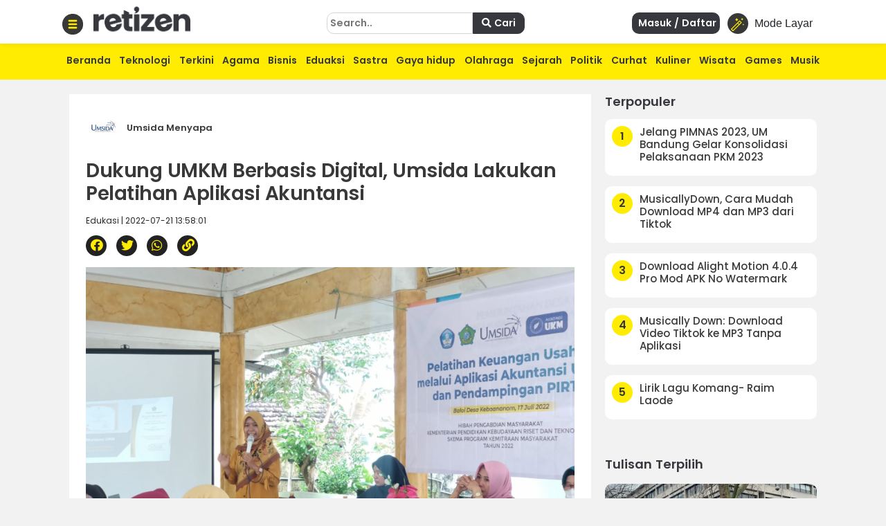

--- FILE ---
content_type: text/html; charset=UTF-8
request_url: https://retizen.republika.co.id/posts/166775/dukung-umkm-berbasis-digital-umsida-lakukan-pelatihan-aplikasi-akuntansi
body_size: 13875
content:
<!DOCTYPE html>
<html lang="id" class="no-js" prefix="og: http://ogp.me/ns#">

<head>

  <meta http-equiv="content-type" content="text/html; charset=UTF-8">
  <meta charset="utf-8">
  <title>
      </title>
  <meta name="viewport" content="width=device-width, initial-scale=1, maximum-scale=1, user-scalable=no">

  <meta name="description" content="Dukung UMKM Berbasis Digital, Umsida Lakukan Pelatihan Aplikasi Akuntansi" />
  <meta name="keywords" content="umsida,sidoarjo,umkm,digital" />
  <meta name="author" content="" />


  <meta name="google" content="notranslate">
  <meta name="robots" content="index, follow" />
  <meta name="googlebot-news" content="index,follow" />
  <meta name="googlebot" content="index,follow" /> 




  <meta property="og:title" content="Dukung UMKM Berbasis Digital, Umsida Lakukan Pelatihan Aplikasi Akuntansi | Retizen " />
  <meta property="og:type" content="article" />
  <meta property="og:url" content="https://retizen.republika.co.id/posts/166775/dukung-umkm-berbasis-digital-umsida-lakukan-pelatihan-aplikasi-akuntansi" />
  <meta property="og:site_name" content="retizen.id" />
  <!-- <meta property="article:author" content="" /> -->
  <meta property="og:description" content="Dukung UMKM Berbasis Digital, Umsida Lakukan Pelatihan Aplikasi Akuntansi" />
  <meta property="og:image" content="https://static.republika.co.id/files/themes/retizen/img/group/favicon-rep-jogja.png" />
  <meta property="fb:app_id" content="417808724973321" />
  <!-- <meta property="fb:pages" content="225952730433" /> -->
  <link rel="canonical" href="https://retizen.republika.co.id/posts/166775/dukung-umkm-berbasis-digital-umsida-lakukan-pelatihan-aplikasi-akuntansi" />



  <meta name="alexaVerifyID" content="1uwFK2hX0m-t6B78rU2zj7tZwDk" />

  <link rel="stylesheet" media="print" onload="this.onload=null;this.removeAttribute('media');" href="https://static.republika.co.id/files/themes/default/plugins/fontawesome-free-5.15.1-web/css/fontawesome.min.css">
  <link rel="stylesheet" media="print" onload="this.onload=null;this.removeAttribute('media');" href="https://static.republika.co.id/files/themes/default/plugins/fontawesome-free-5.15.1-web/css/brands.min.css">
  <link rel="stylesheet" media="print" onload="this.onload=null;this.removeAttribute('media');" href="https://static.republika.co.id/files/themes/default/plugins/fontawesome-free-5.15.1-web/css/solid.min.css">


  <link href="https://static.republika.co.id/files/js/bootstrap-4.3.1/css/bootstrap.min.css" rel="stylesheet">
  <link href="https://static.republika.co.id/files/themes/default/css/animate.css" rel="stylesheet">
  <link href="https://static.republika.co.id/files/themes/default/css/styles.css" rel="stylesheet">
  <link rel="stylesheet" href="https://static.republika.co.id/files/themes/partner/retizen/plugins/aos/aos.css">
        <!-- <link rel="stylesheet" href="/themes/retizen/plugins/lightgallery/css/lightgallery.css"> -->





           
     
      <script>
        window.dataLayer = window.dataLayer || [];
        window.dataLayer = [
           {
              "id": "166775",
              "published_date": "2022-07-21 13:58:01",
              "title": "Dukung UMKM Berbasis Digital, Umsida Lakukan Pelatihan Aplikasi Akuntansi",
              "kanal": "Edukasi",
              "author": "91162 | Umsida Menyapa",
                     
            },
                  ];

              </script>
      <meta property="dable:item_id" content="166775">
      <meta property="dable:url" content="https://retizen.republika.co.id/posts/166775/dukung-umkm-berbasis-digital-umsida-lakukan-pelatihan-aplikasi-akuntansi">
      <meta property="dable:author" content="Umsida Menyapa">
      <meta property="article:section" content="Edukasi">
      <meta property="article:published_time" content="2022-07-21T13:58:01+00:00">

     <script type="application/ld+json">
        {
          "@context": "http://schema.org",
          "@type": "NewsArticle",
          "mainEntityOfPage": {
            "@type": "WebPage",
            "@id": "/posts/166775/dukung-umkm-berbasis-digital-umsida-lakukan-pelatihan-aplikasi-akuntansi"
          },
          "headline": "Dukung UMKM Berbasis Digital, Umsida Lakukan Pelatihan Aplikasi Akuntansi",
          "image": {
            "@type": "ImageObject",
            "url": "https://static.republika.co.id/uploads/member/images/news/n3dtc2g5oc.jpg",
            "height": 556,
            "width": 830
          },
          "datePublished": "2022-07-21T13:58:01+00:00",
          "dateModified": "2022-07-21T13:58:01+00:00",
          "author": {
            "@type": "Person",
            "name": "Umsida Menyapa"
          },
          "publisher": {
            "@type": "Organization",
            "name": "Republika.co.id",
            "logo": {
              "@type": "ImageObject",
              "url": "https://static.republika.co.id/files/themes/retizen/img/logo-retizen-4.png",
              "width": 388,
              "height": 56
            }
          },
          "description": "Dukung UMKM Berbasis Digital, Umsida Lakukan Pelatihan Aplikasi Akuntansi"
        }
      </script>
    
    <!-- Google Tag Manager -->
    <script>
      (function(w, d, s, l, i) {
        w[l] = w[l] || [];
        w[l].push({
          'gtm.start': new Date().getTime(),
          event: 'gtm.js'
        });
        var f = d.getElementsByTagName(s)[0],
          j = d.createElement(s),
          dl = l != 'dataLayer' ? '&l=' + l : '';
        j.async = true;
        j.src =
          'https://www.googletagmanager.com/gtm.js?id=' + i + dl;
        f.parentNode.insertBefore(j, f);
      })(window, document, 'script', 'dataLayer', 'GTM-M847CDM');
    </script>
    <!-- End Google Tag Manager -->




    <script async src='https://securepubads.g.doubleclick.net/tag/js/gpt.js'></script>
        <script type='text/javascript'>
      window.googletag = window.googletag || {
        cmd: []
      };
      googletag.cmd.push(function() {
        var mapping1 = googletag.sizeMapping()
	.addSize([[970,90], [970,250], [320,50]])
	.build()
googletag.defineSlot('/12890435/desktop_network_topline', [[970,90], [970,250], [320,50]], 'div-gpt-ad-1641539337068-0').defineSizeMapping(mapping1).addService(googletag.pubads());
googletag.defineSlot('/12890435/desktop_network_detail_text', [300,600], 'div-gpt-ad-1641539178884-0').addService(googletag.pubads());
var mapping1 = googletag.sizeMapping()
	.addSize([[300,250], [300,600]])
	.build()
googletag.defineSlot('/12890435/desktop_network_detail_right_1', [[300,250], [300,600]], 'div-gpt-ad-1641539097416-0').defineSizeMapping(mapping1).addService(googletag.pubads());
googletag.defineSlot('/12890435/desktop_network_detail_right_2', [300,250], 'div-gpt-ad-1641539136243-0').addService(googletag.pubads());
googletag.defineSlot('/12890435/nuretizen_desktop_home_skin-kiri', [120,600], 'div-gpt-ad-1670577235667-0').addService(googletag.pubads());
googletag.defineSlot('/12890435/nuretizen_desktop_home_skin-kanan', [120,600], 'div-gpt-ad-1670577199579-0').addService(googletag.pubads());



        googletag.pubads().enableSingleRequest();
        googletag.pubads().collapseEmptyDivs();
        googletag.enableServices();
      });
    </script>

  
  <link rel="stylesheet" href="/themes/nretizen/css/layout.css?v=4">
  <link rel="stylesheet" href="/themes/nretizen/css/layout_ress.10.10.1.css?v=4">
  <script src="https://code.jquery.com/jquery-3.6.3.min.js" integrity="sha256-pvPw+upLPUjgMXY0G+8O0xUf+/Im1MZjXxxgOcBQBXU=" crossorigin="anonymous"></script>

  <!-- Popper JS -->
  <script src="https://cdnjs.cloudflare.com/ajax/libs/popper.js/1.14.7/umd/popper.min.js"></script>

  <!-- <script src="https://static.republika.co.id/files/retizen/plugins/jquery-1.11.3/jquery-1.11.3.min.js" type="text/javascript"></script>  -->

  <!-- <script src="https://code.jquery.com/jquery-3.1.1.min.js"></script> -->
  <script src="https://static.republika.co.id/files/js/bootstrap-4.3.1/js/bootstrap.min.js"></script>
  <!-- <script  src="https://cdn.jsdelivr.net/npm/bootstrap@5.1.3/dist/js/bootstrap.bundle.min.js"></script> -->
  <!-- <link rel="shortcut icon" type="image/x-icon" href="/themes/retizen/img/group/favicon-retizen.png"> -->
  <link rel="shortcut icon" type="image/x-icon" href="https://static.republika.co.id/files/themes/retizen/img/group/favicon-retizen.png">

  <svg xmlns="http://www.w3.org/2000/svg" style="display: none;">
    <symbol id="clock" viewBox="0 0 512 512">
      <title>Clock</title>
      <path fill-rule="evenodd" clip-rule="evenodd" d="m256 512c-141.164062 0-256-114.835938-256-256s114.835938-256 256-256 256 114.835938 256 256-114.835938 256-256 256zm0-480c-123.519531 0-224 100.480469-224 224s100.480469 224 224 224 224-100.480469 224-224-100.480469-224-224-224zm0 0" />
      <path d="m368 394.667969c-4.097656 0-8.191406-1.558594-11.308594-4.695313l-112-112c-3.007812-3.007812-4.691406-7.082031-4.691406-11.304687v-149.335938c0-8.832031 7.167969-16 16-16s16 7.167969 16 16v142.699219l107.308594 107.308594c6.25 6.25 6.25 16.382812 0 22.632812-3.117188 3.136719-7.210938 4.695313-11.308594 4.695313zm0 0" />
    </symbol>
    <symbol id="magic-wand" viewBox="0 0 512 512">
      <title>Magic Wand</title>
      <path fill-rule="evenodd" clip-rule="evenodd" d="m331.351 96.061c-5.963-5.963-15.622-5.963-21.585 0l-305.294 305.294c-5.963 5.963-5.963 15.622 0 21.585l61.059 61.059c2.981 2.981 6.887 4.472 10.793 4.472s7.811-1.491 10.793-4.472l305.293-305.294c5.963-5.963 5.963-15.622 0-21.585 0 0-61.059-61.059-61.059-61.059zm-255.028 355.561-39.473-39.474 207.385-207.385 39.474 39.474c0-.001-207.386 207.385-207.386 207.385zm228.971-228.971-39.474-39.474 54.738-54.738 39.474 39.474z" />
      <path d="m213.707 122.118c15.265-30.529 30.529-45.794 61.059-61.059-30.529-15.265-45.794-30.529-61.059-61.059-15.265 30.529-30.531 45.794-61.059 61.059 30.53 15.265 45.794 30.53 61.059 61.059z" />
      <path d="m457.942 213.707c-7.632 15.265-15.267 22.897-30.529 30.529 15.265 7.632 22.897 15.265 30.529 30.529 7.632-15.265 15.265-22.897 30.529-30.529-15.264-7.632-22.896-15.265-30.529-30.529z" />
      <path d="m457.942 45.795c-22.897-11.449-34.346-22.897-45.794-45.794-11.449 22.897-22.899 34.346-45.794 45.794 22.897 11.449 34.346 22.897 45.794 45.794 11.449-22.897 22.897-34.346 45.794-45.794z" />
    </symbol>
    <symbol id="quran" viewBox="0 0 512 512">
      <title>Quran</title>
      <path fill-rule="evenodd" clip-rule="evenodd" d="M437.02,181.02V74.98H330.98L256,0l-74.98,74.98H74.98v106.04L0,256l74.98,74.98v106.04h106.04L256,512l74.98-74.98
      h106.04V330.98L512,256L437.02,181.02z M407.01,318.55v88.46h-88.46L256,469.56l-62.55-62.55h-88.46v-88.46L42.44,256l62.55-62.55
      v-88.46h88.46L256,42.44l62.55,62.55h88.46v88.46L469.56,256L407.01,318.55z" />
      <path d="M377.001,205.88v-70.881H306.12L256,84.879l-50.12,50.12h-70.881v70.881L84.879,256l50.12,50.12v70.881h70.881
      l50.12,50.12l50.12-50.12h70.881V306.12l50.12-50.12L377.001,205.88z M346.991,293.69v53.301H293.69L256,384.681l-37.69-37.69
      h-53.301V293.69L127.319,256l37.69-37.69v-53.301h53.301l37.69-37.69l37.69,37.69h53.301v53.301l37.69,37.69L346.991,293.69z" />
    </symbol>
    <symbol id="compass" viewBox="0 0 512 512">
      <title>Compass</title>
      <path fill-rule="evenodd" clip-rule="evenodd" d="M245.333,0C110.059,0,0,110.059,0,245.333s110.059,245.333,245.333,245.333s245.333-110.059,245.333-245.333
    S380.608,0,245.333,0z M245.333,448c-111.744,0-202.667-90.923-202.667-202.667S133.589,42.667,245.333,42.667
    S448,133.589,448,245.333S357.077,448,245.333,448z" />

      <path d="M359.552,131.136c-3.093-3.115-7.765-4.011-11.755-2.261l-149.333,64c-2.517,1.067-4.523,3.093-5.611,5.611l-64,149.333
    c-1.728,4.011-0.832,8.661,2.261,11.755c2.048,2.005,4.779,3.093,7.552,3.093c1.408,0,2.837-0.299,4.203-0.853l149.333-64
    c2.517-1.088,4.523-3.093,5.611-5.611l64-149.333C363.52,138.859,362.624,134.208,359.552,131.136z M245.333,266.667
    c-11.755,0-21.333-9.579-21.333-21.333c0-11.755,9.579-21.333,21.333-21.333c11.755,0,21.333,9.579,21.333,21.333
    C266.667,257.088,257.088,266.667,245.333,266.667z" />

    </symbol>

    <symbol id="menu" viewBox="0 0 512 512">
      <title>Menu</title>
      <path fill-rule="evenodd" clip-rule="evenodd" d="M492,236H20c-11.046,0-20,8.954-20,20c0,11.046,8.954,20,20,20h472c11.046,0,20-8.954,20-20S503.046,236,492,236z" />
      <path d="M492,76H20C8.954,76,0,84.954,0,96s8.954,20,20,20h472c11.046,0,20-8.954,20-20S503.046,76,492,76z" />
      <path d="M492,396H20c-11.046,0-20,8.954-20,20c0,11.046,8.954,20,20,20h472c11.046,0,20-8.954,20-20
      C512,404.954,503.046,396,492,396z" />
    </symbol>
  </svg>


  <!-- <script async src='https://propsid.b-cdn.net/gpt/retizenrepublika.js?rand=425137974'></script> -->
</head>

<body class="fixed rtzn">
  <!-- End Google Tag Manager -->

  <!-- Google Tag Manager (noscript) -->
  <noscript><iframe src="https://www.googletagmanager.com/ns.html?id=GTM-M847CDM" height="0" width="0" style="display:none;visibility:hidden"></iframe></noscript>
  <!-- End Google Tag Manager (noscript) -->

  <!--RESPONSIVE INFO-->
  <div id="info_css" style="display: none;
             background: rgba(0,0,0,0.7); 
             font-family: tahoma;font-size: 11px; color: #fff; padding: 5px 2px;
             position: fixed;top: 0; left: 0; z-index: 9999;">
    <span id="wdt"></span>
    <span id="hgt"></span>
    <span id="rule_css">rules css: </span>
  </div>
  <div class="container-fluid wrapper">
    <!--revisi-->
        <div class="header">
      <!--tambahgroup-->

      <div class="header-wrap">

        <div class="col-lg-4 col-md-9 col-10 logo-retizen">
          <div class="menu-dropdown">
            <span onclick="openNav()">
              <img src="/themes/nretizen/css/img/menu-bar.png" alt="Image" class="">
            </span>
          </div>
          <div class="menu-logo">
            <a href="/">
              <!--<img src="assets/css/img/video1.png" alt="Image" class="">-->
              <h2>retizen</h2> <span style="font-style: italic;">| republika blogger</span>

            </a>
          </div>
        </div>
        <div class="col-lg-8 col-md-3 col-2 header-right">

          <div class="sign-in ">
            <button class="btn btn-mode link-mobile-mode-layar" onclick="toggleDarkLight()" title="Toggle dark/light mode">
              <div class="feature-icon bg-black bg-gradient">
                <svg class="small-icon" width="1em" height="1em">
                  <use xlink:href="#magic-wand"></use>
                </svg>
              </div>
              <span>Mode Layar</span>
            </button>
          </div>
          <div class="sign-in" style="display: none;">
          <a href="https://akun.republika.co.id?token=aHR0cHM6Ly9yZXRpemVuLnJlcHVibGlrYS5jby5pZC9wb3N0cy8xNjY3NzUvZHVrdW5nLXVta20tYmVyYmFzaXMtZGlnaXRhbC11bXNpZGEtbGFrdWthbi1wZWxhdGloYW4tYXBsaWthc2ktYWt1bnRhbnNp" >  
          <!-- <a data-toggle="modal" href="#login"> -->
              <span>
                <i class="fa fa-sign-in"></i> Masuk / Daftar
              </span>
            </a>
          </div>

          <div class="sign-in">

            
            
                
                <a  class="register" href="https://akun.republika.co.id?token=aHR0cHM6Ly9yZXRpemVuLnJlcHVibGlrYS5jby5pZC9wb3N0cy8xNjY3NzUvZHVrdW5nLXVta20tYmVyYmFzaXMtZGlnaXRhbC11bXNpZGEtbGFrdWthbi1wZWxhdGloYW4tYXBsaWthc2ktYWt1bnRhbnNp">
                <!-- <a data-toggle="modal" class="register" href="#login"> -->
                  <span>
                    <i class="fa fa-sign-in"></i> Masuk / Daftar
                  
                  </span>
                </a>
           

            

          </div>
          <div class="search d-none d-sm-none d-xl-block">
            <form class="form-horizontal submitForm" action="/search" method="post" data-save="Cari" data-saving="Mencari" data-alert="Pencarian gagal">

              <input type="hidden" name="hash" value="1b7e4946cd6c65fc002f5ad976b8d78d" />
              <input type="text" placeholder="Search.." name="query">
              <button type="submit" class="nomargin submitBtn">
                <i class="fa fa-search">
                </i>
                Cari
              </button>

            </form>


          </div>
        </div>
      </div>
    </div>
    <div class="menu-main">
      <div class="container">
        <div class="menu-scroll d-none d-sm-block">
          <ul>
            <li><a href="/">Beranda</a></li>
            <li><a href="/kategori/teknologi">Teknologi</a></li>
            <li><a href="/kategori/info-terkini">Terkini</a></li>
            <li><a href="/kategori/agama">Agama</a></li>
            <li><a href="/kategori/bisnis">Bisnis</a></li>
            <li><a href="/kategori/eduaksi">Eduaksi</a></li>
            <li><a href="/kategori/sastra">Sastra</a></li>
            <li><a href="/kategori/gaya-hidup">Gaya hidup</a></li>
            <li><a href="/kategori/olahraga">Olahraga</a></li>
            <li><a href="/kategori/sejarah">Sejarah</a></li>

            <li><a href="/kategori/politik">Politik</a></li>
            <li><a href="/kategori/curhat">Curhat</a></li>

            <li><a href="/kategori/kuliner">Kuliner</a></li>

            <li><a href="/kategori/wisata">Wisata</a></li>
            <li><a href="/kategori/games">Games</a></li>
            <li><a href="/kategori/musik">Musik</a></li>
          </ul>
        </div>
      </div>
    </div>
  <div class="content" id="page-content">

  


  <style>
    .skin-kiri {
      position: fixed;
      left: 10px
    }

    .skin-kanan {
      position: fixed;
      right: 10px
    }
  </style>
  <div class="skin-kiri">

	<div id='div-gpt-ad-1670577235667-0' class="adsx ads120x600 mt-3" style="text-align: center;margin:0 auto;margin-bottom: 10px;height: auto;">
		<script>
			googletag.cmd.push(function() {
				googletag.display('div-gpt-ad-1670577235667-0');
			});
		</script>
	</div>
	</div>
  <div class="skin-kanan">

	<div id='div-gpt-ad-1670577199579-0' class="adsx ads120x600 mt-3" style="text-align: center;margin:0 auto;margin-bottom: 10px;height: auto;">
		<script>
			googletag.cmd.push(function() {
				googletag.display('div-gpt-ad-1670577199579-0');
			});
		</script>
	</div>
	</div>
  <script>
    $(window).scroll(function() {
      if ($(this).scrollTop() >= 100) {
        $('.skin-kiri,.skin-kanan').css('top', '50px');
      } else {
        $('.skin-kiri,.skin-kanan').css('top', '100px');

      }
    })
  </script>
<div class="main">
<input type="hidden" id="token-inc" value="eDFmcllHSkpjZVNIemVncHQvVkZ3Zjd0Y3lzN2kwTmoxdUprd1R5Y0xzbUtyVmlaY3pYR1RRWnhsNnNKL1ozMg==">
  

	<div id='div-gpt-ad-1641539337068-0' class="adsx ads970x90 mt-3" style="text-align: center;margin:0 auto;margin-bottom: 10px;height: auto;">
		<script>
			googletag.cmd.push(function() {
				googletag.display('div-gpt-ad-1641539337068-0');
			});
		</script>
	</div>
	
  <div class="side-middle news-middle col-lg-6">
    <div class="top-selection news-content">

      <span class="news-read-profile">
        <img src="https://static.republika.co.id/uploads/member/images/profile/thumbs/4ed6c8009d1c4c361230c9556a469be5.jpg" alt="Image" class="">

        <span>Umsida Menyapa                    
          <!-- <i class="fa fa-check">Follow</i> -->
        </span>
      </span>
      <!-- <img src="assets/img/16.jpg" alt="Image" class=""> -->
      <h1>
        Dukung UMKM Berbasis Digital, Umsida Lakukan Pelatihan Aplikasi Akuntansi      </h1>
      <span class="detail-subtitle">Edukasi | 2022-07-21 13:58:01</span>

      <div class="shared-news">
        <ul>
          <li><a href="#" class="facebook share-button" id="share-facebook" data-text="Dukung UMKM Berbasis Digital, Umsida Lakukan Pelatihan Aplikasi Akuntansi" data-url="/posts/166775/dukung-umkm-berbasis-digital-umsida-lakukan-pelatihan-aplikasi-akuntansi"><i class="fab fa-facebook" aria-hidden="true"> </i></a></li>
          <li><a href="#" class="twitter share-button" id="share-twitter" data-text="Dukung UMKM Berbasis Digital, Umsida Lakukan Pelatihan Aplikasi Akuntansi" data-url="/posts/166775/dukung-umkm-berbasis-digital-umsida-lakukan-pelatihan-aplikasi-akuntansi"><i class="fab fa-twitter" aria-hidden="true"> </i></a></li>
          <li><a href="#" class="whatsapp share-button" id="share-whatsapp" data-text="Dukung UMKM Berbasis Digital, Umsida Lakukan Pelatihan Aplikasi Akuntansi" data-url="/166775/dukung-umkm-berbasis-digital-umsida-lakukan-pelatihan-aplikasi-akuntansi?utm_source=whatsapp"><i class="fab fa-whatsapp" aria-hidden="true"> </i></a></li>
          <li><a href="#" class="copyurl share-button" id="share-copy" data-text="Dukung UMKM Berbasis Digital, Umsida Lakukan Pelatihan Aplikasi Akuntansi" data-url="/posts/166775/dukung-umkm-berbasis-digital-umsida-lakukan-pelatihan-aplikasi-akuntansi"><i class="fa fa-link" aria-hidden="true"> </i></a></li>
          <input type="text" style="display: none;" value="Dukung UMKM Berbasis Digital, Umsida Lakukan Pelatihan Aplikasi Akuntansi - /posts/166775/dukung-umkm-berbasis-digital-umsida-lakukan-pelatihan-aplikasi-akuntansi" id="myInput">

        </ul>
      </div>
      
<figure class="rtz-image blocks"><img class="" src="https://static.republika.co.id/uploads/member/images/news/n3dtc2g5oc.jpg" border="0" alt="">
<figcaption></figcaption>
</figure>
<p class="rtz-paragraph blocks">Sidoarjo – Dukung Usaha Mikro Kecil dan Menengah (UMKM) berbasis digital, tim dosen <a>Universitas Muhammadiyah Sidoarjo (Umsida)</a> melakukan pelatihan keuangan usaha berbasis aplikasi Akuntansi UKM dan pendampingan PIRT, Minggu (17/07).
<p class="rtz-paragraph blocks">Kegiatan ini merupakan kelanjutan dari program pengabdian kepada masyarakat di Desa Kebonanom. Tim dosen terdiri dari Nur Ravita Hanun SE MA, Rima Azzara S TP MT, Indah Aprialiana Sari MT.
<p class="rtz-paragraph blocks">Dalam sambutannya Suci Utami, ketua penggerak PKK Desa Kebonanom menyampaikan bahwa di Desa Kebonanom banyak warga yang memiliki usaha baik makan, minuman maupun sejenisnya. Ia berharap peserta mengikuti kegiatan ini dengan seksama sehingga dapat meningkatkan kapasitas dan kualitas produk UMKM Kebonanom.<div class="gliaplayer-container" data-slot="new_republika_desktop"></div>
<script src="https://player.gliacloud.com/player/new_republika_desktop" data-media-query="(min-width: 601px)" async></script>
<div class="gliaplayer-container" data-slot="new_republika_mobile"></div>
<script src="https://player.gliacloud.com/player/new_republika_mobile" data-media-query="(max-width: 600px)" async></script>
<p class="rtz-paragraph blocks">Pemaparan pertama dalam kegiatan ini disampaikan oleh Nur Ravita Hanun SE MA terkait Pelatihan Keuangan Usaha melalui Akuntansi UKM. Akuntansi UKM merupakan aplikasi terinovatif 1 tingkat kabupaten Sidoarjo dan Provinsi Jawa Timur dalam ajang Inotek Award. Melalui Akuntansi UKM, pelaku usaha dimudahkan mencatat transaksi keuangannya.
<p class="rtz-paragraph blocks">Pemaparan selanjutnya terkait PIRT di sampaikan oleh Arief Rahman Hakim dari Dinas Kesehatan Kab. Sidoarjo. Pengurusan ijin PIRT saat ini lebih mudah sebab melalui OSS, ijin PIRT bs langsung terbit. Dalam kegiatan ini juga di simulasi kan bagaimana mekanisme pendaftaran PIRT. Yanti pemilik usaha keripik Gayam Raff Snack mengucapkan terima kasih atas pelatihan dan pendampingan diberikan, Alhamdulillah usaha saya skrg sudah pny NIB dan Nomor PIRT.
<p class="rtz-paragraph blocks">H Mamik Sutopo sekretaris Tim penggerak PKK Desa Kebonanom juga menyampaikan terima kasih atas pelatihan dan pendampingan yang telah dilaksanakan. Aplikasi akuntansi UKM sangat memudahkan pelaku UMKM dalam mencatatkan keuangan usahanya.
<p class="rtz-paragraph blocks">Di akhir sesi tim abdimas UMSIDA menyampaikan bahwa kegiatan ini akan terus berkelanjutan sebagai bentuk komitmen kami untuk mendampingi pelaku UMKM khususnya di desa Gambiranom. Terima kasih kepada UMSIDA dan Kementerian Pendidikan, Kebudayaan Riset dan Teknologi yang telah mendukung kegiatan abdimas ini. (*)
<p class="rtz-paragraph blocks">*Humas Umsida
      
      <div class="tagging">
        <li> <span><a href='/tags/umsida'>#umsida</a></span></li><li> <span><a href='/tags/sidoarjo'>#sidoarjo</a></span></li><li> <span><a href='/tags/umkm'>#umkm</a></span></li><li> <span><a href='/tags/digital'>#digital</a></span></li>
      </div>

      <div class="disclaimer mt-4" style="clear:both">
        <h2>Disclaimer</h2>
        <p>
          Retizen adalah Blog Republika Netizen untuk menyampaikan gagasan, informasi, dan pemikiran terkait berbagai hal. Semua pengisi Blog Retizen atau Retizener bertanggung jawab penuh atas isi, foto, gambar, video, dan grafik yang dibuat dan dipublished di Blog Retizen. Retizener dalam menulis konten harus memenuhi kaidah dan hukum yang berlaku (UU Pers, UU ITE, dan KUHP). Konten yang ditulis juga harus memenuhi prinsip Jurnalistik meliputi faktual, valid, verifikasi, cek dan ricek serta kredibel.

        </p>
      </div>
      <div class="container-fluid mt-5">
        <section class="comment-section my-4" id="commentSection" data-id="166775" data-token=""></section>
      </div>
      <script src="https://akun.republika.co.id/assets/dashboard/js/comment.js"></script>

      <div class="news-top">
        <h2>
          Berita Terkait
        </h2>
        <div class="row">
          

            <div class="col-lg-4 col-6 news-top-list">
              <img data-original="https://static.republika.co.id/uploads/member/images/news/260117170303-654.jpg" alt="Image" class="img-responsive lazy">

              <a href="https://retizen.republika.co.id/posts/739194/menyalin-buku-di-papan-tulis">
                <h3>Menyalin Buku di Papan Tulis</h3>
              </a>
            </div>
          

            <div class="col-lg-4 col-6 news-top-list">
              <img data-original="https://static.republika.co.id/uploads/member/images/news/260116224501-966.jpeg" alt="Image" class="img-responsive lazy">

              <a href="https://retizen.republika.co.id/posts/739119/inovasi-camilan-sehat-dari-bantul-bijimari-cookies-gluten-free-karya-aisyah">
                <h3>Inovasi Camilan Sehat dari Bantul: Bijimari, Cookies Gluten Free Karya Aisyah</h3>
              </a>
            </div>
          

            <div class="col-lg-4 col-6 news-top-list">
              <img data-original="https://static.republika.co.id/uploads/member/images/news/260116074708-579.jpg" alt="Image" class="img-responsive lazy">

              <a href="https://retizen.republika.co.id/posts/739005/nanas-madu-belik-manis-tak-sekadar-rasa-tapi-juga-penghidupan-warga-pemalang">
                <h3>Nanas Madu Belik: Manis Tak Sekadar Rasa, Tapi juga Penghidupan Warga Pemalang</h3>
              </a>
            </div>
          
        </div>
      </div>

      


      <div class="news-top row">
        <h2 class="row col-md-12">
          Terpopuler di         </h2>
                            <div class="col-lg-4 col-6 news-top-list">
            <img data-original="https://static.republika.co.id/uploads/member/images/news/230627162556-572.jpg" alt="Image" class="img-responsive lazy">

            <a href="https://retizen.republika.co.id/posts/225335/jelang-pimnas-2023-um-bandung-gelar-konsolidasi-pelaksanaan-pkm-2023">
              <h3>Jelang PIMNAS 2023, UM Bandung Gelar Konsolidasi Pelaksanaan PKM 2023</h3>
            </a>
          </div>
                            <div class="col-lg-4 col-6 news-top-list">
            <img data-original="https://static.republika.co.id/uploads/member/images/news/pl03rmxdxr.jpg" alt="Image" class="img-responsive lazy">

            <a href="https://retizen.republika.co.id/posts/24661/download-alight-motion-4-0-4-pro-mod-apk-no-watermark">
              <h3>Download Alight Motion 4.0.4 Pro Mod APK No Watermark</h3>
            </a>
          </div>
                            <div class="col-lg-4 col-6 news-top-list">
            <img data-original="https://static.republika.co.id/uploads/member/images/news/8top478qa7.jpg" alt="Image" class="img-responsive lazy">

            <a href="https://retizen.republika.co.id/posts/19560/simak-cara-mudah-download-lagu-dari-mp3-juice">
              <h3>Simak! Cara Mudah Download Lagu dari Mp3 Juice</h3>
            </a>
          </div>
                            <div class="col-lg-4 col-6 news-top-list">
            <img data-original="https://static.republika.co.id/uploads/member/images/news/ny7dxxlsau.jpg" alt="Image" class="img-responsive lazy">

            <a href="https://retizen.republika.co.id/posts/26532/download-higgs-domino-rp-x8-speeder-update-terbaru-auto-jackpot-tanpa-iklan">
              <h3>Download Higgs Domino RP + X8 Speeder Update Terbaru Auto Jackpot Tanpa Iklan</h3>
            </a>
          </div>
                            <div class="col-lg-4 col-6 news-top-list">
            <img data-original="https://static.republika.co.id/uploads/member/images/news/850uhaq4g7.jpg" alt="Image" class="img-responsive lazy">

            <a href="https://retizen.republika.co.id/posts/37041/mp3-juice-download-lagu-kesukaan-mudah-tanpa-bayar">
              <h3>MP3 Juice: Download Lagu Kesukaan Mudah tanpa Bayar</h3>
            </a>
          </div>
                            <div class="col-lg-4 col-6 news-top-list">
            <img data-original="https://static.republika.co.id/uploads/member/images/news/230510120412-836.jpg" alt="Image" class="img-responsive lazy">

            <a href="https://retizen.republika.co.id/posts/214805/society-5-0-dan-peran-data-science-dalam-mewujudkan-masyarakat-yang-lebih-maju">
              <h3>Society 5.0 dan Peran Data Science dalam Mewujudkan Masyarakat yang Lebih Maju</h3>
            </a>
          </div>
        
      </div>

    </div>
  </div>



  <div class="side-right col-lg-3">
    <div class="popular">
        <h2>Terpopuler</h2>

                              <div class="popular-list">
                <a href="https://retizen.republika.co.id/posts/225335/jelang-pimnas-2023-um-bandung-gelar-konsolidasi-pelaksanaan-pkm-2023">
                    <div class="popular-list-number">
                        <span>1</span>
                    </div>
                    <div class="popular-list-title">
                        <h3>Jelang PIMNAS 2023, UM Bandung Gelar Konsolidasi Pelaksanaan PKM 2023</h3>
                    </div>
                </a>
            </div>
                              <div class="popular-list">
                <a href="https://mlipir.republika.co.id/posts/221145/musicallydown-cara-mudah-download-mp4-dan-mp3-dari-tiktok">
                    <div class="popular-list-number">
                        <span>2</span>
                    </div>
                    <div class="popular-list-title">
                        <h3>MusicallyDown, Cara Mudah Download MP4 dan MP3 dari Tiktok</h3>
                    </div>
                </a>
            </div>
                              <div class="popular-list">
                <a href="https://retizen.republika.co.id/posts/24661/download-alight-motion-4-0-4-pro-mod-apk-no-watermark">
                    <div class="popular-list-number">
                        <span>3</span>
                    </div>
                    <div class="popular-list-title">
                        <h3>Download Alight Motion 4.0.4 Pro Mod APK No Watermark</h3>
                    </div>
                </a>
            </div>
                              <div class="popular-list">
                <a href="https://ruangtekno.republika.co.id/posts/207401/musically-down-download-video-tiktok-ke-mp3-tanpa-aplikasi">
                    <div class="popular-list-number">
                        <span>4</span>
                    </div>
                    <div class="popular-list-title">
                        <h3>Musically Down: Download Video Tiktok ke MP3 Tanpa Aplikasi</h3>
                    </div>
                </a>
            </div>
                              <div class="popular-list">
                <a href="https://ruzkaindonesia.id/posts/204808/lirik-lagu-komang-raim-laode">
                    <div class="popular-list-number">
                        <span>5</span>
                    </div>
                    <div class="popular-list-title">
                        <h3>Lirik Lagu Komang- Raim Laode</h3>
                    </div>
                </a>
            </div>
        
    </div>
        <div class="clearfix">&nbsp;</div>
    <div class="hot-topic">
        <h2>
          Tulisan Terpilih
        </h2>

        <div class="row">
                                         
                <div class="col-sm-6 col-md-6 col-lg-12 hot-topic-list">
                    <a href="/posts/738950/antara-izin-yang-belum-datang-dan-keinginan-yang-terus-mengetuk">
                        <img data-original="https://static.republika.co.id/uploads/member/images/news/260115215017-772.jpg" alt="Image" class="img-responsive lazy">

                        <span class="number">1</span>
                        <h3>Antara Izin yang Belum Datang dan Keinginan yang Terus Mengetuk</h3>
                    </a>
                </div>
            

        </div>
    </div>
    
 
   
    <div class="side-banner side-banner-right">
                        

	<div id='div-gpt-ad-1641539097416-0' class="adsx ads300x250 mt-3" style="text-align: center;margin:0 auto;margin-bottom: 10px;height: auto;">
		<script>
			googletag.cmd.push(function() {
				googletag.display('div-gpt-ad-1641539097416-0');
			});
		</script>
	</div>
	                <br>
            </div>


</div>
  <div class="clearfix"></div>
</div>


</div>
</div></div>
<div class="clearfix"></div>
<div class="foot">
  <div class="container">
    <p>Copyright © 2022 Retizen.id All Right Reserved</p>
  </div>
</div>
</div>




<div id="mySidenav" class="sidenav">

  <a href="#close" class="closebtn" onclick="closeNav()">&times;</a>
  <a href="https://republika.co.id/"><img src="https://static.republika.co.id/files/themes/retizen/img/logo-retizen-4.png" alt="Image" class=""></a>
  <ul class="col-md-6 nav-menu">
    <li><a href="/">Beranda</a></li>
    <li><a href="/kategori/olahraga">Olahraga</a></li>
    <li><a href="/kategori/gaya-hidup">Gaya hidup</a></li>
    <li><a href="/kategori/politik">Politik</a></li>
    <li><a href="/kategori/agama">Agama</a></li>
    <li><a href="/kategori/bisnis">Bisnis</a></li>
    <li><a href="/kategori/sejarah">Sejarah</a></li>
  </ul>
  <ul class="col-md-6 nav-menu">

    <li><a href="/kategori/teknologi">Teknologi</a></li>
    <li><a href="/kategori/curhat">Curhat</a></li>
    <li><a href="/kategori/sastra">Sastra</a></li>
    <li><a href="/kategori/kuliner">Kuliner</a></li>
    <li><a href="/kategori/wisata">Wisata</a></li>
    <li><a href="/kategori/eduaksi">Eduaksi</a></li>
    <li><a href="/kategori/info-terkini">Info Terkini</a></li>

  </ul>
  <div class="menu-network">
    <p>Network</p>
    <ul>

      <li><a href="https://republika.co.id">Republika</a></li>
      <li><a href="https://republika.id">Republika ID</a></li>
      <li><a href="https://ihram.republika.co.id">ihram.republika.co.id</a></li>
      <li><a href="https://rejabar.republika.co.id">rejabar.republika.co.id</a></li>
      <li><a href="https://repjogja.republika.co.id">repjogja.republika.co.id</a></li>
      <li><a href="https://iqra.republika.co.id">Republika IQRA</a></li>
    </ul>
  </div>
  <div class="menu-network">
    <p></p>
    <ul>

      <li class="active"><a href="/pages/about#tentang-retizen">Tentang Retizen</a></li>
      <li class=""><a href="/pages/about#dos-and-donts">Do's and Dont's</a></li>
      <li class=""><a href="/pages/about#rules" class="">Rules</a></li>

      <li class=""><a href="/pages/about#cara-menjadi-retizen" class="">Cara Menjadi Retizen</a></li>

    </ul>
  </div>
</div>



<script>

</script>
</body>

</html>








<!-- (Ajax Modal Large)-->
<div id="modal_ajax" class="modal fade" tabindex="-1" role="dialog" aria-labelledby="myModalLabel" aria-hidden="true">
  <div class="modal-dialog modal_table" style="max-width:1200px">
    <div class="modal-content modal_cell">
      <div class="modal-body rounded nopadding h-600px">
      </div>
    </div>
  </div>
</div>

<!-- (Ajax Modal Small)-->
<div id="modal_ajax_sm" class="modal fade" tabindex="-1" role="dialog" aria-labelledby="myModalLabel" aria-hidden="true">
  <div class="modal-dialog modal_table" style="max-width:380px">
    <div class="modal-content modal_cell">
      <div class="modal-body rounded repostForm" style="min-height:200px;max-width:380px">
      </div>
    </div>
  </div>
</div>
<!-- (Alert Modal)-->
<div id="modal_alert" class="modal fade" tabindex="-1" role="dialog" aria-labelledby="myModalLabel" aria-hidden="true">
  <div class="modal-dialog modal_table" style="max-width:480px">
    <div class="modal-content modal_cell rounded">
      <div class="modal-body text-center text-danger" style="padding-top:30px;padding-bottom:30px;font-weight:bold;max-width:480px">
      </div>
      <div class="modal-footer text-center-xs">
        <button class="btn btn-default" data-dismiss="modal" aria-hidden="true">
          <i class="fa fa-times">
          </i> Tutup
        </button>
      </div>
    </div>
  </div>
</div>
<!-- (Success Modal)-->
<div id="modal_success" class="modal fade" tabindex="-1" role="dialog" aria-labelledby="myModalLabel" aria-hidden="true">
  <div class="modal-dialog modal_table" style="max-width:480px">
    <div class="modal-content modal_cell rounded">
      <div class="modal-body text-center text-success" style="padding-top:30px;padding-bottom:30px;font-weight:bold;max-width:480px">
      </div>
      <div class="modal-footer text-center-xs">
        <button class="btn btn-default" data-dismiss="modal" aria-hidden="true">
          <i class="fa fa-times">
          </i> Tutup
        </button>
      </div>
    </div>
  </div>
</div>
<!-- (Ajax Modal Dynamic)-->
<div id="modal_ajax_dn" class="modal fade" tabindex="-1" role="dialog" aria-labelledby="myModalLabel" aria-hidden="true">
  <div class="modal-dialog modal_table" style="width:auto">
    <div class="modal-content modal_cell">
    </div>
  </div>
</div>
<div id="search" class="modal fade" tabindex="-1" role="dialog" aria-labelledby="myModalLabel" aria-hidden="true">
  <div class="modal-dialog modal_table">
    <div class="modal-content modal_cell">
      <div class="modal-body">
        <div class="row">
          <div class="col-sm-12">
            <form class="form-horizontal submitForm" action="https://retizen.republika.co.id/search" method="post" data-save="Cari" data-saving="Mencari" data-alert="Pencarian gagal">
              <div class="input-group">
                <input type="text" class="form-control input-lg" name="query" placeholder="Cari" />
                <span class="input-group-btn">
                  <input type="hidden" name="hash" value="" />
                  <button type="submit" class="btn btn-lg btn-success nomargin submitBtn">
                    <i class="fa fa-search">
                    </i>
                    Cari
                  </button>
                </span>
              </div>
              <div class="form-group">
                <div class="col-sm-12 statusHolder">
                </div>
              </div>
            </form>
          </div>
        </div>
      </div>
    </div>
  </div>
</div>

<div id="fb-root">
</div>




<script type="text/javascript">
  var base_url = 'https://kampus.republika.co.id/',
    theme_url = 'https://static.republika.co.id/files/themes/default/',
    siteName = 'Retizen',
    loggedIn = false,
    fail_alert = 'Tidak dapat memproses permintaan Anda',
    dc_alert = 'Periksa koneksi Anda',
    empty_alert = 'Masukkan teks'
</script>
<script src="https://static.republika.co.id/files/themes/default/js/scrollbar.js"></script>
<script src="https://static.republika.co.id/files/themes/default/js/masonry.js"></script>
<script src="https://static.republika.co.id/files/themes/default/js/sticky.js"></script>
<script src="https://static.republika.co.id/files/themes/default/js/easing.js"></script>
<!-- <script src=""></script> -->

<!-- <script src="https://static.republika.co.id/files/themes/partner/default/js/global.js"></script> -->

<script defer src="https://static.republika.co.id/js/tracker.js?v=6" ></script>
<script type="text/javascript">
  function toggleDarkLight() {

    if ($('body').attr('class') == 'light-mode') {
      $('body').attr('class', 'dark-mode');
      localStorage.setItem('theme', 'dark'); //add this
    } else {
      $('body').attr('class', 'light-mode')
      localStorage.setItem('theme', 'light'); //add this
    }

  }

  const currentTheme = localStorage.getItem('theme') ? localStorage.getItem('theme') : 'light';

  $('body').attr('class', currentTheme + '-mode');
</script>

<script src="https://static.republika.co.id/files/js/jquery.lazyload.js?v=ROL-60"></script>

<script>
  $("img.lazy").lazyload({
    effect: "fadeIn",
    threshold: 100,
    failure_limit: 40
  });
</script>


<script type="text/javascript">
  var ScrollDebounce = true;
  var page = 1;
  //var page = $('.index-list').length;
  var total_pages = 5;

  function sticky_relocate() {
    var window_top = $(window).scrollTop();
    
  }

  function loadData(page, ajaxURL) {
    //return '';
    $(".loader").css("display", "block");
    $.ajax({
        method: "POST",
        url: "/ajax/" + ajaxURL,
        data: {
          page: page,
          kid: 0        }
      })
      .done(function(content) {
        ScrollDebounce = true;
        $(".loader").css("display", "none");
        $("#posts-infinite").append(content);
        $("img.lazy").lazyload({
          effect: "fadeIn",
          threshold: 100,
          failure_limit: 40
        });
      });
  }

  function openNav() {
    document.getElementById("mySidenav").style.width = "350px";
  }

  function closeNav() {
    document.getElementById("mySidenav").style.width = "0";
  }

  function openSearch() {
    document.getElementById("myOverlay").style.display = "block";
  }

  function closeSearch() {
    document.getElementById("myOverlay").style.display = "none";
  }

  function show_debug_width() {
    var debug_show = false;
    var debug_console = false;
    $('body').prepend('<div id="info_css" style="background: rgba(0,0,0,0.7);font-family: tahoma;font-size: 11px; color: #fff; font-weight: bold; text-shadow: 1px 1px 1px #212121; padding: 5px;position: fixed;top: 0; left: 0; z-index: 99999; border: 1px solid red; display: ' + (debug_show ? 'block' : 'none') + '"><span id="wdt"></span> | <span id="hgt"></span> | <span id="rule_css">rules css: </span></div>');
    $("span#wdt").html("width: " + $(window).width());
    $("span#hgt").html("height: " + $(window).height());
    if (debug_console) {
      var rule = "";
      $('#rule_css').each(function() {
        rule = window.getComputedStyle(this, ':after').content;
      });
      console.log($('#info_css').text() + ' ' + rule);
    }
    $(window).resize(function() {
      $("span#wdt").html("width: " + $(window).width());
      $("span#hgt").html("height: " + $(window).height());
      if (debug_console) {
        var rule = "";
        $('#rule_css').each(function() {
          rule = window.getComputedStyle(this, ':after').content;
        });
        console.log($('#info_css').text() + ' ' + rule);
      }
    });
  }
  $('document').ready(function() {
    show_debug_width();
    hover_video();
    //scrool_header();

    function hover_video() {
      $('div.video-cover').hover(function() {
        $(this).find('div.overplay').show();
        $('div.video-cover img').css({
          "opacity": "0.9"
        });
      });

    }
    $(window).scroll(sticky_relocate);
    sticky_relocate();

    function scrool_header() {
      $(window).scroll(function() {
        if ($(window).scrollTop() > 60) {
          $('.header').slideDown();
          $('.header').css({
            "position": "fixed",
            "z-index": "99",
            "top": "0",
            "left": "0",
            "background": "#fff",
            "box-shadow": "2px 2px 2px 2px rgba(0,0,0,0.1)"

          });
        } else {
          $('.header').css({
            "position": "relative",
            "box-shadow": "none"
          });
        }
      });
    }



          // $(document).ready(function() {
      //    $('div[id^="lightgallery"]').lightGallery();
      // });
      //$(".share_it").html('<span class="share-kutipan">SHARE</span> <a href="#"><em class="fa fa-facebook"></em></a> <a href="#"><em class="fa fa-twitter"></em></a>');


      $('.share-open-click').click(function() {
        $('.share-open-fix').slideToggle();
      });
      if ($(".twitter-tweet , .twitter-video ").length > 0)
        $("<script>").attr({
          type: 'text/javascript',
          src: 'https://platform.twitter.com/widgets.js'
        }).prependTo("head");
      if ($(".instagram-media").length > 0)
        $("<script>").attr({
          type: 'text/javascript',
          src: '//platform.instagram.com/en_US/embeds.js'
        }).prependTo("head");

    
  });
  $('.sosmed-popup').click(function() {
    url = $(this).attr('rel');
    window.open(url, "_blank", "toolbar=no, scrollbars=no, resizable=yes, top=500, left=500, width=500, height=400");
  });
  $(function() {
    if (document.location.href.indexOf('#login') > -1) {
      $('#login').modal('show');
    }
  });

  $('.rtz-paragraph a[href]').attr('target', '_blank');
</script>


<script>
  $(".header").stick_in_parent();
  $(".side-banner-right").stick_in_parent({

    bottoming: true,
    parent: ".main", // note: we must now manually provide the parent
    // spacer: ".sticky-spacer",
  });
</script>
<script async defer crossorigin="anonymous" src="https://connect.facebook.net/en_US/sdk.js"></script>

<!-- 

<script src="https://www.gstatic.com/firebasejs/7.14.6/firebase-app.js"></script>
<script src="https://www.gstatic.com/firebasejs/7.14.6/firebase-messaging.js"></script>

<script src="/assets/firebase.js"></script> -->


</body>

</html>

--- FILE ---
content_type: text/html; charset=utf-8
request_url: https://www.google.com/recaptcha/api2/aframe
body_size: 270
content:
<!DOCTYPE HTML><html><head><meta http-equiv="content-type" content="text/html; charset=UTF-8"></head><body><script nonce="VXiBKTzfR5DY4wprDU5L3w">/** Anti-fraud and anti-abuse applications only. See google.com/recaptcha */ try{var clients={'sodar':'https://pagead2.googlesyndication.com/pagead/sodar?'};window.addEventListener("message",function(a){try{if(a.source===window.parent){var b=JSON.parse(a.data);var c=clients[b['id']];if(c){var d=document.createElement('img');d.src=c+b['params']+'&rc='+(localStorage.getItem("rc::a")?sessionStorage.getItem("rc::b"):"");window.document.body.appendChild(d);sessionStorage.setItem("rc::e",parseInt(sessionStorage.getItem("rc::e")||0)+1);localStorage.setItem("rc::h",'1768717421968');}}}catch(b){}});window.parent.postMessage("_grecaptcha_ready", "*");}catch(b){}</script></body></html>

--- FILE ---
content_type: text/css
request_url: https://retizen.republika.co.id/themes/nretizen/css/layout_ress.10.10.1.css?v=4
body_size: 2236
content:
/* 
    Created on : 2022
    Author     : mariz rep 01/04/2022
    Retizen(NEW VERSION)
    update 01/04/2022  12:00 

*/

@media (min-width: 1920px) {

    
    /*info*/

    #rule_css:after { content: "more than big col-lg" }
}

@media (min-width: 1440px) {
    

    #rule_css:after { content: "more than big col-lg" }
}
/*


*/
@media (min-width: 1366px) {

    #rule_css:after { content: "more than col-lg" }
}

/*
*/
/* col-lg */
/* Large devices (large desktops, 1200px and up) */


@media (min-width: 1280px) { 
    
    /*info*/
    #rule_css:after { content: " col-md" }
}
@media (min-width: 1200px) {
    .container {
        max-width: 1100px;
        padding-right: 0;
        padding-left: 0;
    }
}
@media (min-width: 1100px) {
    #page-content {max-width: 1100px;margin: 0 auto;}
    .header{padding: 0 20px;position: fixed;}
    .side-left {max-width: 250px;}
    .side-middle {max-width: 764px;padding: 0 0 0 10px;}
    .side-right {max-width: 336px;padding-right: 0; padding-left: 10px;}
}
/* col-md */
/* Medium devices (desktops, 992px and up) */
@media (min-width: 992px) and (max-width: 1199px) { 
      
    .side-middle {max-width: 644px;padding: 0 0 0 10px;}
    .side-right {max-width: 336px;padding-right: 0; padding-left: 10px;}

    .menu-main {display: none;}
    .wrapper{max-width: 980px;}
    .header{padding-top: 5px;padding-bottom: 5px;position: fixed;}
    .menu-logo h2{font-size: 28px;}
    .siderbar-menu{display: none;}
    .sidebar-content{margin-left: 0;}
   
    
    .menu-main {padding-bottom: 40px;}

    .follow-sosmed{display: none;}
    .search{width: 100%;}
    
    .menu-dropdown{padding-top: 10px}
    .menu-dropdown img {width: 25px;}
    .logo-retizen img{width: 80%;}
   
    
    .blogger-off-month{
        position: relative!important;
        max-width: 100%!important;
        margin-bottom: 30px;
    }
 
    
    /*news*/
    .news-content img{height: 250px;}
    .news-content h1{font-size: 26px;}
    .read-to h2{font-size: 19px;}
    .side-banner {text-align: center;}

    .popular{max-width: 100%!important;}
    
    .index .col-lg-12 {
        -ms-flex: auto;
        flex: auto;
        max-width: 100%; 
        margin-right: 0;
    }

    /*info*/
    #rule_css:after { content: " col-md" }
}

/* col-sm */
/* Small devices (tablets, 768px and up) */
@media (min-width: 768px) and (max-width: 991px) {
    .wrapper{
        max-width: 768px;
        margin: 0 auto;
    }


    .menu-main {display: none;}
    .header{padding-top: 5px;padding-bottom: 5px; max-width:768px;position: fixed;}
    .menu-logo h2{font-size: 28px;}
    .siderbar-menu{display: none;}
    .sidebar-content{margin-left: 0;} 
    .menu-scroll{overflow-x: scroll;}

    .follow-sosmed{display: none;}
    .search{width: 100%;}
    
    .menu-dropdown{padding-top: 10px}
    .menu-dropdown img {width: 25px;}
    .logo-retizen img{width: 80%;}
   
    
    .blogger-off-month{
        position: relative!important;
        max-width: 100%!important;
        margin-bottom: 30px;
    }

 
    
    /*news*/
    .news-content img{height: 250px;}
    .news-content h1{font-size: 26px;}
    .read-to h2{font-size: 19px;}
    .side-banner {text-align: center;}

    .popular{max-width: 100%!important;}
    
    .main{display:flex;flex-direction:column; margin-top: 30px;}
    
    .hot-topic{
        max-width: 100%; 
    }
    .hot-topic-list{float: left;}
    .index{
        padding: 0 1em;
    }
    .index h2{font-size: 20px;}
    .index-list {float: left; padding-right: 20px;}

    .index-list img{
        height: 220px;
    }
    .index-list:nth-child(2) {
        padding-right: 0;
    }
    .popular {padding: 0;} 
    .blogger-off-month {padding: 0;}
    .disclaimer{max-width: 100%;}
    .foot {display: block;width: 100%;}
    
    .side-middle{
    order: 1;

    }
    .side-left{
    padding: 0;
    order: 2;

    }
    .side-right{
    order: 3;
    } 

    .top-scroll {
    overflow-x: scroll;
    overflow-y: hidden;
    }
   
    .hot-topic .row {
        margin: 0;
        flex-wrap: nowrap;
        overflow-x: scroll;
    } 
    .hot-topic-list {
        position: relative;
        margin-top: 0 !important;
        margin-bottom: 0px;
        margin-right: 20px;
        padding: 0px;
        flex-shrink: 0;
        flex-grow: 0;
        flex-basis: auto;
        max-width: 135px;
    }
    .hot-topic-list:last-child {
        margin-right: 0;
    }
    .hot-topic-list h3 {
        position: static;
        padding: 10px 0 0;
        left: 0;
        color: #36383d;
        background:transparent;
        font-size: 14px;
        font-family: Poppins-Bold;
        width: 100%;
    }
    
    .header .col-10{
        -ms-flex: 0 0 45% !important;
        flex: 0 0 45% !important;
        max-width: 45% !important;
        padding-right: 0;
    }
    
    .header .col-2{
        -ms-flex: 0 0 55% !important;
        flex: 0 0 55% !important;
        max-width: 55% !important;
    } 
    .shared-news {
    position: static !important ;
    margin: 0 auto !important ;
    background: transparent !important ;
    border-radius: 0 !important ;
    padding: 0 !important ;
    left: 0 !important ;
    transform: none !important ;
}    

    /*info*/
    #rule_css:after { content: " col-sm" }
}

/* col-xs */
/* Extra small devices (phones, less than 768px) */
/* No media query since this is the default in Bootstrap */
@media (max-width: 768px) { 
    .header{padding-top: 5px;padding-bottom: 5px;padding-left:0;padding-right: 0;}
    .menu-logo h2{font-size: 28px; width: 95px;} 
    .siderbar-menu{display: none;}
    .sidebar-content{margin-left: 0;} 
    #posts-infinite{display: block;}
   .index .col-lg-12 {
        -ms-flex: 0;
        flex: 0;
        max-width: 100%; 
        margin-right: 0;
    }
    .headline-title small {color: rgba(0,0,0,.85);}
    
    .menu-main {padding-bottom: 40px;}

    .follow-sosmed{display: none;}
    .search{width: 100%;}
    
    .menu-dropdown{padding-top: 10px} 
    .logo-retizen img{width: 80%;}
   
    .top-scroll{
        overflow-x: scroll;
        overflow-y: hidden;
    }

    .headline h1{
        font-size: 20px;
    }
    .carousel-indicators {
        display: none;
    }
    .blogger-off-month{
        position: relative!important;
        max-width: 100%!important;
        margin-bottom: 30px;
    }

    .header .col-10{
        -ms-flex: 0 0 45% !important;
        flex: 0 0 45% !important;
        max-width: 45% !important;
        padding-right: 0;
        padding-left: 0.85em;
    }

    
    .header .col-2{
        -ms-flex: 0 0 55% !important;
        flex: 0 0 55% !important;
        max-width: 55% !important;
    }
    
    /*news*/
    .news-content img{height: 250px;}
    .news-content h1{font-size: 26px;}
    .read-to h2{font-size: 19px;}
    .side-banner {text-align: center;} 
    .popular{max-width: 100%!important;}
    .submitBtn{font-size: 12px;}
    .main{display:flex;flex-direction:column; margin-top: 10px;}
    
    .hot-topic{
        max-width: 100%;
        display: block;
    }
    .hot-topic-list{float: left;}

    .news-top {
        margin: 50px 0 0;
        clear: both;  
        border-radius: 8px;
    }
    
    .news-top-list h3 { 
        margin-top: 10px;
        overflow-wrap: break-word;
    }

    .index{
        padding: 0 1em;
    }
    .index h2{font-size: 20px;}
    .index-list {float: left;}

    .index-list img{
        height: 220px;
    }
    .disclaimer{max-width: 100%;}
    .foot {display: block;width: 100%;}

    .side-middle{
    order: 1;
    padding: 0;
    margin: 0;

    }
    .side-left{
    padding: 0;
    order: 2;

    }
    .side-right{
    order: 3;
    } 
    /*info*/
    #rule_css:after { content: " col-xs" }
 
    .header{padding-top: 5px;padding-bottom: 5px;}
    .sign-in{padding-top: 2px;}
    .sign-in a, .sign-in span.btn-warning{font-size: 12px;}
    .menu-logo h2{font-size: 28px; height: 30px;}
    .siderbar-menu{display: none;}
    .sidebar-content{margin-left: 0;}
    .link-mobile-mode-layar .feature-icon.bg-black.bg-gradient{width: 30px;height: 30px;font-size: 19px;}
    .follow-sosmed{display: none;}
    .search{width: 100%;}
    
    .menu-dropdown{padding-top: 10px}
    .menu-dropdown img {width: 25px;}
    .logo-retizen img{width: 80%;}
    .menu-scroll ul{display: none; padding-top: 0;}
    
    .blogger-off-month{
        position: relative!important;
        max-width: 100%!important;
        margin-bottom: 30px;
        border-radius: 0;
    }
 
    .hot-topic .row {
        margin: 0 10px;
        flex-wrap: nowrap;
        overflow-x: scroll;
    } 
    .hot-topic-list {
        position: relative;
        margin-top: 0 !important;
        margin-bottom: 0px;
        margin-right: 20px;
        padding: 0px;
        flex-shrink: 0;
        flex-grow: 0;
        flex-basis: auto;
        max-width: 135px;
    }
    .hot-topic-list:last-child {
        margin-right: 0;
    }
    .hot-topic-list h3 {
        position: static;
        padding: 10px 0 0;
        left: 0;
        color: #36383d;
        background:transparent;
        font-size: 14px;
        font-family: Poppins-Bold;
        width: 100%;
    }
    .top-selection-list{flex: none;}
    /*
    .blogger-list {
        border-top: 1px solid rgb(255 255 255 / 20%);
        padding: 15px 0px;
        height: auto;
        margin-bottom: 0;
        width: 100%;
    }*/
    .index-list time{
        float:none;
        display: block;
    }
    /*news*/
    .news-content img{height: 250px;}
    .news-content h1{font-size: 26px; text-align: center; clear: both;}
    .read-to h2{font-size: 19px;}
    .side-banner {text-align: center;}

    .popular{max-width: 100%!important;}
    
    .main{display:flex;flex-direction:column; margin-top: 30px;}
   
    .hot-topic{
        max-width: 100%;
        border-radius: 0;
    }
    .index h2{font-size: 20px;}
    .index-list img{
        height: 220px;
    }
   
    .top-selection.news-content {
        text-align: center;
    }

    .profile-caption-follow {
        float: none;
        width: 50%;
        margin: 5px auto;
    }

    .top-selection.news-content {
        text-align: center;
    }
    .profile-caption-follow {
        float: none;
        width: 50%;
        margin: 5px auto;
    }
    .news-read-profile span { 
        margin-top: 10px;
    } 

    .news-content img {
        display: block;
        margin: 10px auto 5px;
    }
    .news-content p{
        text-align: left;
    }
    .hot-topic{
        background: transparent;
    }
    /*.shared-news {
        position: fixed;
        bottom: 0;
        margin: 0 auto;
        background: #fff;
        border-radius: 50px;
        padding: 0;
        left: 25%;
        transform: translate(-15%, -25%);
        right: 0%; 
        box-shadow: 5px 5px 10px rgb(0 0 0 / 20%);
    }
    .shared-news ul {
        margin-bottom: 0;
        margin-top: 0;
        padding: 5px;
    }

    .dark-mode .shared-news{background: #36383d;}*/
    .disclaimer{max-width: 100%;}

    .headline-title {
        position: static;
        padding: 0.15rem 1rem;
        background: transparent; 
    }
    h1{color: #000;}

    .dark-mode .headline h1, .dark-mode .headline-title small{color: #ffffff;}
    /*info*/
    #rule_css:after { content: " col-xs1" }
}


/* col-xxs */
/*  */
/* custom col extras small */
@media (max-width: 620px) {
   .header{padding-top: 5px;padding-bottom: 5px;} 

    .menu-dropdown img {width: 25px;}
    .menu-main {display: none;}
    .menu-logo h2{font-size: 28px;}
    .siderbar-menu{display: none;}
    .sidebar-content{margin-left: 0;}
   
    .follow-sosmed{display: none;}
    .search{width: 100%;}
    
    .menu-dropdown{padding-top: 10px}
    .menu-dropdown img {width: 25px;}
    .logo-retizen img{width: 80%;}
   
    
    .blogger-off-month{
        position: relative!important;
        max-width: 100%!important;
        margin-top: 0;
        margin-bottom: 30px;
    }

     
    /*news*/
    .news-content img{height: auto;object-fit: cover;width: 100%;}
    .news-content h1{font-size: 26px;}
    .read-to h2{font-size: 19px;}
     
    .news-top-list img{height: 120px;}
    
    .side-banner {text-align: center;}
 
    
    .side-middle{
        order: 1;
        
    }
    .side-left{
        padding: 0;
        order: 2;
       
    }
    .side-right{
        order: 3;
    }
    
    .popular{max-width: 100%!important;}
    
    .main{display:flex;flex-direction:column; margin-top: 30px;}
    
    .hot-topic{
        max-width: 100%;
    }
    .index h2{font-size: 20px;}
    .index-list img{
        height: 220px;
    }
    .disclaimer{max-width: 100%;}
    .link-mobile-mode-layar span {display: none;}
    /*info*/
    #rule_css:after { content: " col-xxs" }
}


/* col-xxxs */
/*  */
/* custom col extras small */
@media (max-width: 460px) {
     
    .header{padding-top: 10px;padding-bottom: 10px;}
   
    .menu-logo span {padding-top: 8px;}

    .siderbar-menu{display: none;}
    .sidebar-content{margin-left: 0;}
   
    .headline .headline-img {height: 250px;}
    .follow-sosmed{display: none;}
    .search{width: 100%;}
     
    .menu-dropdown img {width: 25px;} 
    .search{padding: 0;}
    .search input[type=text] {width: 80%;padding: 3px;font-size: 12px;}
    .search button{padding: 0;padding-left: 5px;padding-right: 5px;}

     
    
    .side-middle{
        order: 1;
        
    }
    .side-left{
        padding: 0;
        order: 2;
       
    }
    .side-right{
        order: 3;
    }
    
    .main{display:flex;flex-direction:column; margin-top: 30px;}
    
    
    .hot-topic{
        max-width: 100%;
    }
    .top-selection-list span.number{bottom: 135px;}
    .top-selection-list h2 {font-size: 14px;}

    

    .index h2{font-size: 20px;}
    .index-list img{
        height: 220px;
    } 

    /*info*/
    #rule_css:after { content: " col-xxxs" }
}


/* col-xxxs */
/*  */
/* custom col extras super small */
@media (max-width: 380px) {
    
    .header{padding-top: 5px;padding-bottom: 5px;}
    .menu-logo h2{font-size: 28px;}
    .siderbar-menu{display: none;}
    .sidebar-content{margin-left: 0;}
   
    .follow-sosmed{display: none;}
    .search{width: 100%;}
    
    .menu-dropdown{padding-top: 10px;width: 30px;padding-right: 0;}
    .menu-dropdown img {width: 25px;}
    .logo-retizen img{width: 80%;}
    .headline .headline-img {height: 200px;}
    /*news*/
    .news-content img{height: 190px;}
    .news-content h1{font-size: 26px;}
    .read-to h2{font-size: 19px;}
     
    .news-top-list img{height: 120px;}
    
    .side-banner {text-align: center;}

    .side-middle{
        order: 1;
        
    }
    .side-left{
        padding: 0;
        order: 2;
       
    }
    .side-right{
        order: 3;
    } 
    .disclaimer,
    .popular{max-width: 100%!important;}
    
    .main{display:flex;flex-direction:column; margin-top: 10px;}
   
    .hot-topic{
        max-width: 100%;
    }
    .index h2{font-size: 20px;}
    .index-list img{
        height: 220px;
    }
   
    /*info*/
    #rule_css:after { content: " col-xxxxs" }
}

@media (max-width: 320px) {
    .col-2.header-right {
        padding-left: 0;
    }
    .menu-logo h2{width: 85px;}      
    a.register{font-size: 12px;}

    /*info*/
    #rule_css:after { content: " col-xxxxxs" }
}

--- FILE ---
content_type: application/javascript; charset=utf-8
request_url: https://fundingchoicesmessages.google.com/f/AGSKWxWlo3EZ7zl9-yAfAydVW_f1tcCn_ky7K7jo_z6MtffkFmjXQPZiGeBnYkeU0HHwH3ZyjqD7K3aSkCJD_JIMdkojNSQ3exTvYyS8W7i557GBa4UFVCeROlaaOSSraRX2vCQGljOxDw==?fccs=W251bGwsbnVsbCxudWxsLG51bGwsbnVsbCxudWxsLFsxNzY4NzE3NDE1LDM1MTAwMDAwMF0sbnVsbCxudWxsLG51bGwsW251bGwsWzddXSwiaHR0cHM6Ly9yZXRpemVuLnJlcHVibGlrYS5jby5pZC9wb3N0cy8xNjY3NzUvZHVrdW5nLXVta20tYmVyYmFzaXMtZGlnaXRhbC11bXNpZGEtbGFrdWthbi1wZWxhdGloYW4tYXBsaWthc2ktYWt1bnRhbnNpIixudWxsLFtbOCwiTTlsa3pVYVpEc2ciXSxbOSwiZW4tVVMiXSxbMTksIjIiXSxbMTcsIlswXSJdLFsyNCwiIl0sWzI5LCJmYWxzZSJdXV0
body_size: -209
content:
if (typeof __googlefc.fcKernelManager.run === 'function') {"use strict";this.default_ContributorServingResponseClientJs=this.default_ContributorServingResponseClientJs||{};(function(_){var window=this;
try{
var OH=function(a){this.A=_.t(a)};_.u(OH,_.J);var PH=_.Zc(OH);var QH=function(a,b,c){this.B=a;this.params=b;this.j=c;this.l=_.F(this.params,4);this.o=new _.bh(this.B.document,_.O(this.params,3),new _.Og(_.Ok(this.j)))};QH.prototype.run=function(){if(_.P(this.params,10)){var a=this.o;var b=_.ch(a);b=_.Jd(b,4);_.gh(a,b)}a=_.Pk(this.j)?_.Xd(_.Pk(this.j)):new _.Zd;_.$d(a,9);_.F(a,4)!==1&&_.H(a,4,this.l===2||this.l===3?1:2);_.Dg(this.params,5)&&(b=_.O(this.params,5),_.fg(a,6,b));return a};var RH=function(){};RH.prototype.run=function(a,b){var c,d;return _.v(function(e){c=PH(b);d=(new QH(a,c,_.A(c,_.Nk,2))).run();return e.return({ia:_.L(d)})})};_.Rk(8,new RH);
}catch(e){_._DumpException(e)}
}).call(this,this.default_ContributorServingResponseClientJs);
// Google Inc.

//# sourceURL=/_/mss/boq-content-ads-contributor/_/js/k=boq-content-ads-contributor.ContributorServingResponseClientJs.en_US.M9lkzUaZDsg.es5.O/d=1/exm=kernel_loader,loader_js_executable/ed=1/rs=AJlcJMzanTQvnnVdXXtZinnKRQ21NfsPog/m=web_iab_tcf_v2_signal_executable
__googlefc.fcKernelManager.run('\x5b\x5b\x5b8,\x22\x5bnull,\x5b\x5bnull,null,null,\\\x22https:\/\/fundingchoicesmessages.google.com\/f\/AGSKWxWzEdn0KNqNNX2N6D4ZN_xg0Rx8QhgFfNx7S8khWTtKUIhTnMu1Vw4-kwkVHxjYvmwIwF5ydNqwKZ9vj5oZFPCCDTZAt2tSfLo56Wuurd3MPfT1oMZ_3aPAgoHNO5F5jEjzGrQ6Jg\\\\u003d\\\\u003d\\\x22\x5d,null,null,\x5bnull,null,null,\\\x22https:\/\/fundingchoicesmessages.google.com\/el\/AGSKWxWy4bv1jl9AJ2inMEHABg-GUjSdAd_X8lW6E4_VH0XkVw5y30PuPIkCPB5P-nfflZMr4IpnPIY-lpGzSJnBH304KcRWwv_HUId9X6lDSbJoQGUewT1y_LhbzAe2jDIK5VxKvjIchA\\\\u003d\\\\u003d\\\x22\x5d,null,\x5bnull,\x5b7\x5d\x5d\x5d,\\\x22republika.co.id\\\x22,1,\\\x22en\\\x22,null,null,null,null,1\x5d\x22\x5d\x5d,\x5bnull,null,null,\x22https:\/\/fundingchoicesmessages.google.com\/f\/AGSKWxWuzNw9dAFSeHD6uBxM7N7wCjyvZJzGi7WJyc0HXSzRWOounm3YCzDle79R1Oq7Yt-Ad_UAv6woLPop8pUTDACDIk3QpNpu5IbLaexh6oMXM6BjZjvT-WR3tD1gCJWyy-USg2DmSg\\u003d\\u003d\x22\x5d\x5d');}

--- FILE ---
content_type: application/javascript; charset=utf-8
request_url: https://fundingchoicesmessages.google.com/f/AGSKWxWiH3CtoAu27vyoyjlX9ghS6VynRy6FUCr0u_g6AYKMtT-yDPWzdoh71up876a63HGaDZPFU4Zxff4hJNxl3EknVo6U3VqjiBLMxlga02p7KNj3adKgQ0PuAODCYeYZG5KLk0A0DEcJ9HlrBg4a79aQq3hLNWoPeicmVeJzr3BASuhHSkgvhbREUIOj/_/adsense23./putl.php?/480x60_/welcome_ad./descpopup.js
body_size: -1293
content:
window['788be1bf-89d6-47eb-b6a5-ed42951cdb62'] = true;